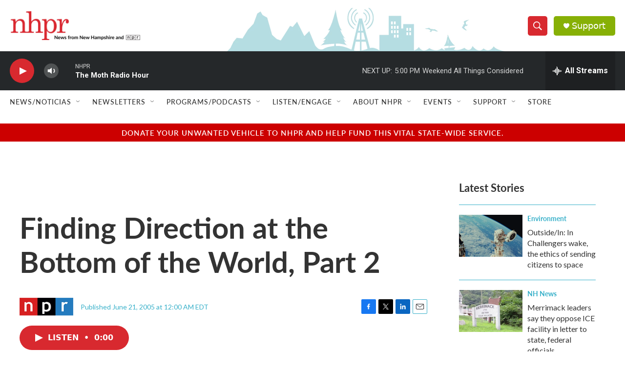

--- FILE ---
content_type: text/html; charset=utf-8
request_url: https://www.google.com/recaptcha/api2/aframe
body_size: 180
content:
<!DOCTYPE HTML><html><head><meta http-equiv="content-type" content="text/html; charset=UTF-8"></head><body><script nonce="ht-wn_d4fmi6nR4o6M7Usw">/** Anti-fraud and anti-abuse applications only. See google.com/recaptcha */ try{var clients={'sodar':'https://pagead2.googlesyndication.com/pagead/sodar?'};window.addEventListener("message",function(a){try{if(a.source===window.parent){var b=JSON.parse(a.data);var c=clients[b['id']];if(c){var d=document.createElement('img');d.src=c+b['params']+'&rc='+(localStorage.getItem("rc::a")?sessionStorage.getItem("rc::b"):"");window.document.body.appendChild(d);sessionStorage.setItem("rc::e",parseInt(sessionStorage.getItem("rc::e")||0)+1);localStorage.setItem("rc::h",'1769291957102');}}}catch(b){}});window.parent.postMessage("_grecaptcha_ready", "*");}catch(b){}</script></body></html>